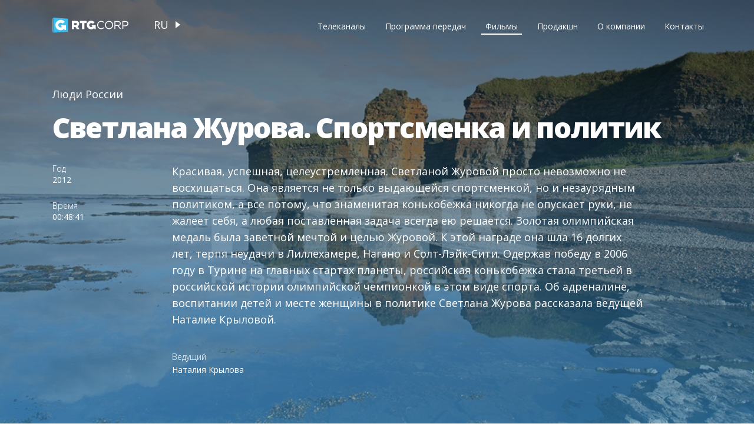

--- FILE ---
content_type: text/html; charset=UTF-8
request_url: http://rtgtv.ru/films/svetlana-zhurova-sportswoman-and-politician
body_size: 3599
content:
<!DOCTYPE html>
<html lang="ru">
<head>
    <meta charset="utf-8">
    <meta http-equiv="X-UA-Compatible" content="ie=edge">

    <meta name="description" content="">

    <meta name="keywords" content="журова,спорт,конькобежка,люди россии,политик,спортсменка,">

<meta property="og:title" content="">
<meta property="og:image" content="http://rtgtv.ru/img/sprite-inline.svg#main-logo-black">
<meta property="og:url" content="http://rtgtv.ru/films/svetlana-zhurova-sportswoman-and-politician">
<meta property="og:site_name" content="RTG CORP">
    <meta name="viewport" content="width=device-width, initial-scale=1 user-scalable=no">
    <meta name="format-detection" content="telephone=no">
    <meta http-equiv="Content-Type" content="text/html; charset=UTF-8">
    <link rel="stylesheet" href="http://rtgtv.ru/css/vendor.css">
    <link rel="stylesheet" href="http://rtgtv.ru/css/main.css">
    <link href="https://fonts.googleapis.com/css?family=Open+Sans:300,400,600,800" rel="stylesheet"><!-- HTML5 shim and Respond.js for IE8 support of HTML5 elements and media queries -->
    <!-- WARNING: Respond.js doesn't work if you view the page via file:// -->
    <!--[if lt IE 9]>
    <script src="https://oss.maxcdn.com/html5shiv/3.7.3/html5shiv.min.js"></script>
    <script src="https://oss.maxcdn.com/respond/1.4.2/respond.min.js"></script>
    <![endif]-->
        <title></title>
        <link rel="shortcut icon" type="image/png" href="http://rtgtv.ru/img/favicon.png">
</head>
<body class="movie">

        <section class="movie-main" style="background-image: url('http://rtgtv.ru/upload/1200x720_a4CmGedoEcC5fm9E1EwY.jpg');">
        <div class="container">
            <header class="header" id="header">
    <div class="header__params">
        <div class="logo">
    <a href="http://rtgtv.ru">
        <svg>
            <use xlink:href="http://rtgtv.ru/img/sprite-inline.svg#main-logo"></use>
        </svg>
    </a>
    <a class="black" href="http://rtgtv.ru">
        <svg>
            <use xlink:href="http://rtgtv.ru/img/sprite-inline.svg#main-logo-black"></use>
        </svg>
    </a>
</div>        <div class="languages">
        <a class="selected" href="http://rtgtv.ru/setlocale/ru">ru</a>
        <a class="" href="http://rtgtv.ru/setlocale/en">en</a>
    </ul>
</div>    </div>
    <nav class="menu">
        <div class="mobile-menu">
            <svg>
                <use xlink:href="http://rtgtv.ru/img/sprite-inline.svg#menu-mobile"></use>
            </svg>
        </div>
        <div class="mobile-menu black">
            <svg>
                <use xlink:href="http://rtgtv.ru/img/sprite-inline.svg#menu-mobile-black"></use>
            </svg>
        </div>
        <ul class="main-menu">
                            <ul class="main-menu">
    <li><a  href="http://rtgtv.ru/channels">Телеканалы</a></li>
    <li><a  href="http://rtgtv.ru/schedule">Программа передач</a></li>
    <li><a class=active-menu href="http://rtgtv.ru/films">Фильмы</a></li>
    <li><a  href="http://rtgtv.ru/production">Продакшн</a></li>
    <li><a  href="http://rtgtv.ru/about">О компании</a></li>
    <li><a  href="http://rtgtv.ru/contacts">Контакты</a></li>
    <div class="mobile-languages">
    <p>Выбор языка</p>
    <ul>
        <li><a class="selected" href="http://rtgtv.ru/setlocale/ru">RUS</a></li>
        <li><a class="" href="http://rtgtv.ru/setlocale/en">ENG</a></li>
    </ul>
</div></ul>                    </ul>
    </nav>
</header>
            <div class="movie-main__content" >
                
                    
                    
                            
                
                <div class="movie-main__content--title">
                    <p>Люди России</p>
                    <h6>Светлана Журова. Спортсменка и политик</h6>
                                    </div>
                <div class="movie-main__content--info">
                                            <p><span>Год</span> <b>2012</b></p>
                                                                <p><span>Время</span> <b>00:48:41</b></p>
                                                        </div>
                <div class="movie-main__content--about">
                    <div class="descr">
                        <p>Красивая,
успешная, целеустремленная. Светланой Журовой просто невозможно не восхищаться.
Она является не только выдающейся спортсменкой, но и незаурядным политиком, а
все потому, что знаменитая конькобежка никогда не опускает руки, не жалеет
себя, а любая поставленная задача всегда ею решается. Золотая олимпийская
медаль была заветной мечтой и целью Журовой. К этой награде она шла 16 долгих
лет, терпя неудачи в Лиллехамере, Нагано и Солт-Лэйк-Сити. Одержав победу в 2006
году в Турине на главных стартах планеты, российская конькобежка стала третьей
в российской истории олимпийской чемпионкой в этом виде спорта. Об адреналине,
воспитании детей и месте женщины в политике Светлана Журова рассказала ведущей
Наталие Крыловой.</p>
                    </div>
                    <div class="producer">
                                            </div>
                    <div class="actors">
                                                    <p><span>Ведущий</span> <b>Наталия Крылова</b></p>
                                            </div>
                </div>
            </div>

        </div>
        <div class="transparent"></div>
    </section>

    <section class="movie-params-mobile">
        <div class="movie-main__content--info">
                            <p><span>Год</span> <b>2012</b></p>
                                        <p><span>Время</span> <b>00:48:41</b></p>
                                                                <p><span>Ведущий</span> <b>Наталия Крылова</b></p>
                    </div>
        <div class="movie-main__content--about">
            <div class="descr">
                <p>Красивая,
успешная, целеустремленная. Светланой Журовой просто невозможно не восхищаться.
Она является не только выдающейся спортсменкой, но и незаурядным политиком, а
все потому, что знаменитая конькобежка никогда не опускает руки, не жалеет
себя, а любая поставленная задача всегда ею решается. Золотая олимпийская
медаль была заветной мечтой и целью Журовой. К этой награде она шла 16 долгих
лет, терпя неудачи в Лиллехамере, Нагано и Солт-Лэйк-Сити. Одержав победу в 2006
году в Турине на главных стартах планеты, российская конькобежка стала третьей
в российской истории олимпийской чемпионкой в этом виде спорта. Об адреналине,
воспитании детей и месте женщины в политике Светлана Журова рассказала ведущей
Наталие Крыловой.</p>
            </div>
        </div>
    </section>

            <section class="movie-advice">
            <p>Возможно, вам также понравятся</p>
            <div class="movie-advice__wrapper">
                                    <a class="movie-advice__wrapper--card" href="http://rtgtv.ru/films/Football_player_Andrey_Arshavin">
                        <div class="transparent"></div>
                        <div class="content">
                            <picture>
                                <!--source(srcset="img/pages/example/catalog-film-1-mb.jpg" media="(max-width: 767px)")-->
                                <img src="http://rtgtv.ru/upload/800x800_pAVDmKsjKjk5V7mh7GXR.jpg">
                            </picture>
                            <p>Люди России</p>
                            <h6>Футболист Андрей Аршавин</h6>
                        </div>
                    </a>
                                    <a class="movie-advice__wrapper--card" href="http://rtgtv.ru/films/the-endless-summer-of-the-wakesurfer-artyom-khalyavin">
                        <div class="transparent"></div>
                        <div class="content">
                            <picture>
                                <!--source(srcset="img/pages/example/catalog-film-1-mb.jpg" media="(max-width: 767px)")-->
                                <img src="http://rtgtv.ru/upload/800x800_4W7SoIW6SxbUtaOgQ0sc.jpg">
                            </picture>
                            <p>Люди России</p>
                            <h6>Бесконечное лето вейксерфера Артема Халявина</h6>
                        </div>
                    </a>
                                    <a class="movie-advice__wrapper--card" href="http://rtgtv.ru/films/master-welder-yekaterina-shtayunda">
                        <div class="transparent"></div>
                        <div class="content">
                            <picture>
                                <!--source(srcset="img/pages/example/catalog-film-1-mb.jpg" media="(max-width: 767px)")-->
                                <img src="http://rtgtv.ru/upload/800x800_lazaU59fYFLOdwr0ygxo.jpg">
                            </picture>
                            <p>Люди России</p>
                            <h6>Специалист по сварке Екатерина Штаюнда</h6>
                        </div>
                    </a>
                            </div>
        </section>
    
    <footer class="footer">
    <div class="container">
        <div class="footer__wrapper">
            <div class="left">
            <p>© RTG Corp 2008 - 2026. Все права защищены ООО «РАШН ТРЭВЕЛ ГАЙД».</p>
                <p><a class="agreement-link" target="_blank" href="http://rtgtv.ru/documents/agreement.pdf">Соглашение об использовании</a></p>
            </div>
            <div class="social">
                                                                <a href="https://vk.com/rtgtv">
                    <svg>
                        <use xlink:href="http://rtgtv.ru/img/sprite-inline.svg#vk"></use>
                    </svg>
                </a>
                            </div>
        </div>
    </div>
</footer>
<div class="preloader">
    <div class="preloader-img">
        <svg>
            <use xlink:href="http://rtgtv.ru/img/sprite-inline.svg#main-logo"></use>
        </svg>
    </div>
</div>

<script src="http://rtgtv.ru/js/vendor.js"></script>
<script src="http://rtgtv.ru/js/main.js"></script>
<script defer src="https://maps.googleapis.com/maps/api/js?key=AIzaSyBEMVHST3aq0Ig-GJGoAVk2cxb4V3_-jRs"></script>
    <script src="http://rtgtv.ru/assets/front/js/front.b1775ac4cd1af6148e4d36af9f1d162a.js"></script>

    <!-- Yandex.Metrika counter -->
    <script type="text/javascript"> (function (d, w, c) {
            (w[c] = w[c] || []).push(function () {
                try {
                    w.yaCounter49341289 = new Ya.Metrika2({
                        id: 49341289,
                        clickmap: true,
                        trackLinks: true,
                        accurateTrackBounce: true,
                        webvisor: true
                    });
                } catch (e) {
                }
            });
            var n = d.getElementsByTagName("script")[0], s = d.createElement("script"), f = function () {
                n.parentNode.insertBefore(s, n);
            };
            s.type = "text/javascript";
            s.async = true;
            s.src = "https://mc.yandex.ru/metrika/tag.js";
            if (w.opera == "[object Opera]") {
                d.addEventListener("DOMContentLoaded", f, false);
            } else {
                f();
            }
        })(document, window, "yandex_metrika_callbacks2"); </script>
    <noscript>
        <div><img src="https://mc.yandex.ru/watch/49341289" style="position:absolute; left:-9999px;" alt=""/></div>
    </noscript> <!-- /Yandex.Metrika counter -->
</body>

--- FILE ---
content_type: application/javascript
request_url: http://rtgtv.ru/assets/front/js/front.b1775ac4cd1af6148e4d36af9f1d162a.js
body_size: 326
content:
function getNextFilms(t){var a,c;c=$("a").is(".catalog-films__wrapper--card")?$(".catalog-films__wrapper > a:last-child").attr("data-id"):0,a=$(".category-button").hasClass("active")?$(".active").attr("data-category-id"):null,$.ajax({url:t,type:"get",data:{last_id:c,category_id:a},success:function(t){$(".catalog-films > .catalog-films__wrapper").append(t)}})}$(".category-button").click(function(){$(".close-button").click(),$(this).hasClass("active")?($(".category-button").attr("class","main-button category-button"),$(this).attr("class","main-button category-button")):($(".category-button").attr("class","main-button category-button"),$(this).attr("class","main-button category-button active")),$(".catalog-films > .catalog-films__wrapper").fadeOut("fast",function(){$(".catalog-films > .catalog-films__wrapper").html("").fadeIn("fast"),$(".more-films > a").click()})});